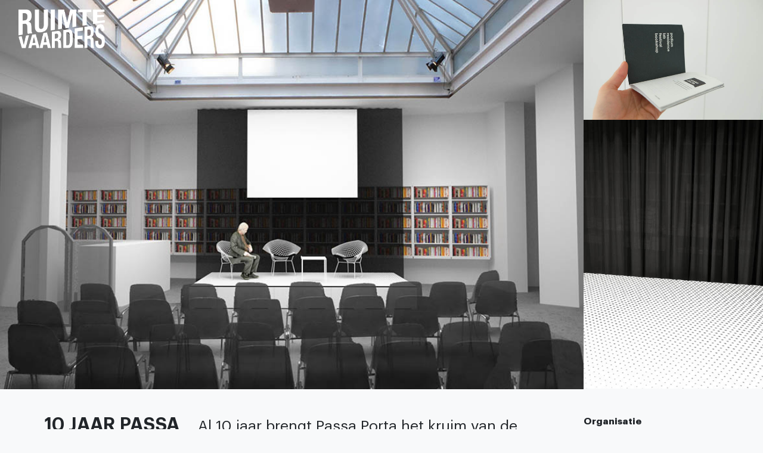

--- FILE ---
content_type: text/html; charset=UTF-8
request_url: https://www.ruimtevaarders.be/rv/en/category/projects/passaporta/
body_size: 10013
content:
<!DOCTYPE html>
<html lang="nl-US">

<head>
	<meta charset="UTF-8">
	<meta name="viewport" content="width=device-width, initial-scale=1, shrink-to-fit=no">
	<link rel="profile" href="https://gmpg.org/xfn/11">
	<meta name='robots' content='index, follow, max-image-preview:large, max-snippet:-1, max-video-preview:-1' />
	<style>img:is([sizes="auto" i], [sizes^="auto," i]) { contain-intrinsic-size: 3000px 1500px }</style>
	
	<title>passaporta | ruimtevaarders</title>
	<meta name="description" content="portfolio - projects - passaporta" />
	<link rel="canonical" href="https://www.ruimtevaarders.be/rv/en/category/portfolio/projects/passaporta/" />
	<meta property="og:locale" content="nl_NL" />
	<meta property="og:type" content="article" />
	<meta property="og:title" content="passaporta | ruimtevaarders" />
	<meta property="og:description" content="portfolio - projects - passaporta" />
	<meta property="og:url" content="https://www.ruimtevaarders.be/rv/en/category/portfolio/projects/passaporta/" />
	<meta property="og:site_name" content="ruimtevaarders" />
	<meta property="og:image" content="https://www.ruimtevaarders.be/rv/wp-content/uploads/2020/03/ruimtevaarders_logo-L.png" />
	<meta property="og:image:width" content="934" />
	<meta property="og:image:height" content="934" />
	<meta property="og:image:type" content="image/png" />
	<meta name="twitter:card" content="summary_large_image" />
	<meta name="twitter:site" content="@ruimtevaarders_" />
	<script type="application/ld+json" class="yoast-schema-graph">{"@context":"https://schema.org","@graph":[{"@type":"CollectionPage","@id":"https://www.ruimtevaarders.be/rv/en/category/portfolio/projects/passaporta/","url":"https://www.ruimtevaarders.be/rv/en/category/portfolio/projects/passaporta/","name":"passaporta | ruimtevaarders","isPartOf":{"@id":"https://www.ruimtevaarders.be/rv/en/#website"},"description":"portfolio - projects - passaporta","breadcrumb":{"@id":"https://www.ruimtevaarders.be/rv/en/category/portfolio/projects/passaporta/#breadcrumb"},"inLanguage":"nl-US"},{"@type":"BreadcrumbList","@id":"https://www.ruimtevaarders.be/rv/en/category/portfolio/projects/passaporta/#breadcrumb","itemListElement":[{"@type":"ListItem","position":1,"name":"Home","item":"https://www.ruimtevaarders.be/rv/en/"},{"@type":"ListItem","position":2,"name":"portfolio","item":"https://www.ruimtevaarders.be/rv/en/category/portfolio/"},{"@type":"ListItem","position":3,"name":"projecten","item":"https://www.ruimtevaarders.be/rv/en/category/portfolio/projects/"},{"@type":"ListItem","position":4,"name":"passaporta"}]},{"@type":"WebSite","@id":"https://www.ruimtevaarders.be/rv/en/#website","url":"https://www.ruimtevaarders.be/rv/en/","name":"ruimtevaarders","description":"spatial explorations by scenographers Karolien De Schepper &amp; Christophe Engels","publisher":{"@id":"https://www.ruimtevaarders.be/rv/en/#organization"},"potentialAction":[{"@type":"SearchAction","target":{"@type":"EntryPoint","urlTemplate":"https://www.ruimtevaarders.be/rv/en/?s={search_term_string}"},"query-input":{"@type":"PropertyValueSpecification","valueRequired":true,"valueName":"search_term_string"}}],"inLanguage":"nl-US"},{"@type":"Organization","@id":"https://www.ruimtevaarders.be/rv/en/#organization","name":"ruimtevaarders","url":"https://www.ruimtevaarders.be/rv/en/","logo":{"@type":"ImageObject","inLanguage":"nl-US","@id":"https://www.ruimtevaarders.be/rv/en/#/schema/logo/image/","url":"https://www.ruimtevaarders.be/rv/wp-content/uploads/2020/03/ruimtevaarders_logo-L.png","contentUrl":"https://www.ruimtevaarders.be/rv/wp-content/uploads/2020/03/ruimtevaarders_logo-L.png","width":934,"height":934,"caption":"ruimtevaarders"},"image":{"@id":"https://www.ruimtevaarders.be/rv/en/#/schema/logo/image/"},"sameAs":["https://www.facebook.com/ruimtevaarders/","https://x.com/ruimtevaarders_","https://www.instagram.com/ruimtevaarders/"]}]}</script>


<link rel='dns-prefetch' href='//www.googletagmanager.com' />
<link rel="alternate" type="application/rss+xml" title="ruimtevaarders &raquo; Feed" href="https://www.ruimtevaarders.be/rv/en/feed/" />
<link rel="alternate" type="application/rss+xml" title="ruimtevaarders &raquo; Comments Feed" href="https://www.ruimtevaarders.be/rv/en/comments/feed/" />
<link rel="alternate" type="application/rss+xml" title="ruimtevaarders &raquo; passaporta Category Feed" href="https://www.ruimtevaarders.be/rv/en/category/portfolio/projects/passaporta/feed/" />
<script>
window._wpemojiSettings = {"baseUrl":"https:\/\/s.w.org\/images\/core\/emoji\/16.0.1\/72x72\/","ext":".png","svgUrl":"https:\/\/s.w.org\/images\/core\/emoji\/16.0.1\/svg\/","svgExt":".svg","source":{"concatemoji":"https:\/\/www.ruimtevaarders.be\/rv\/wp-includes\/js\/wp-emoji-release.min.js"}};
/*! This file is auto-generated */
!function(s,n){var o,i,e;function c(e){try{var t={supportTests:e,timestamp:(new Date).valueOf()};sessionStorage.setItem(o,JSON.stringify(t))}catch(e){}}function p(e,t,n){e.clearRect(0,0,e.canvas.width,e.canvas.height),e.fillText(t,0,0);var t=new Uint32Array(e.getImageData(0,0,e.canvas.width,e.canvas.height).data),a=(e.clearRect(0,0,e.canvas.width,e.canvas.height),e.fillText(n,0,0),new Uint32Array(e.getImageData(0,0,e.canvas.width,e.canvas.height).data));return t.every(function(e,t){return e===a[t]})}function u(e,t){e.clearRect(0,0,e.canvas.width,e.canvas.height),e.fillText(t,0,0);for(var n=e.getImageData(16,16,1,1),a=0;a<n.data.length;a++)if(0!==n.data[a])return!1;return!0}function f(e,t,n,a){switch(t){case"flag":return n(e,"\ud83c\udff3\ufe0f\u200d\u26a7\ufe0f","\ud83c\udff3\ufe0f\u200b\u26a7\ufe0f")?!1:!n(e,"\ud83c\udde8\ud83c\uddf6","\ud83c\udde8\u200b\ud83c\uddf6")&&!n(e,"\ud83c\udff4\udb40\udc67\udb40\udc62\udb40\udc65\udb40\udc6e\udb40\udc67\udb40\udc7f","\ud83c\udff4\u200b\udb40\udc67\u200b\udb40\udc62\u200b\udb40\udc65\u200b\udb40\udc6e\u200b\udb40\udc67\u200b\udb40\udc7f");case"emoji":return!a(e,"\ud83e\udedf")}return!1}function g(e,t,n,a){var r="undefined"!=typeof WorkerGlobalScope&&self instanceof WorkerGlobalScope?new OffscreenCanvas(300,150):s.createElement("canvas"),o=r.getContext("2d",{willReadFrequently:!0}),i=(o.textBaseline="top",o.font="600 32px Arial",{});return e.forEach(function(e){i[e]=t(o,e,n,a)}),i}function t(e){var t=s.createElement("script");t.src=e,t.defer=!0,s.head.appendChild(t)}"undefined"!=typeof Promise&&(o="wpEmojiSettingsSupports",i=["flag","emoji"],n.supports={everything:!0,everythingExceptFlag:!0},e=new Promise(function(e){s.addEventListener("DOMContentLoaded",e,{once:!0})}),new Promise(function(t){var n=function(){try{var e=JSON.parse(sessionStorage.getItem(o));if("object"==typeof e&&"number"==typeof e.timestamp&&(new Date).valueOf()<e.timestamp+604800&&"object"==typeof e.supportTests)return e.supportTests}catch(e){}return null}();if(!n){if("undefined"!=typeof Worker&&"undefined"!=typeof OffscreenCanvas&&"undefined"!=typeof URL&&URL.createObjectURL&&"undefined"!=typeof Blob)try{var e="postMessage("+g.toString()+"("+[JSON.stringify(i),f.toString(),p.toString(),u.toString()].join(",")+"));",a=new Blob([e],{type:"text/javascript"}),r=new Worker(URL.createObjectURL(a),{name:"wpTestEmojiSupports"});return void(r.onmessage=function(e){c(n=e.data),r.terminate(),t(n)})}catch(e){}c(n=g(i,f,p,u))}t(n)}).then(function(e){for(var t in e)n.supports[t]=e[t],n.supports.everything=n.supports.everything&&n.supports[t],"flag"!==t&&(n.supports.everythingExceptFlag=n.supports.everythingExceptFlag&&n.supports[t]);n.supports.everythingExceptFlag=n.supports.everythingExceptFlag&&!n.supports.flag,n.DOMReady=!1,n.readyCallback=function(){n.DOMReady=!0}}).then(function(){return e}).then(function(){var e;n.supports.everything||(n.readyCallback(),(e=n.source||{}).concatemoji?t(e.concatemoji):e.wpemoji&&e.twemoji&&(t(e.twemoji),t(e.wpemoji)))}))}((window,document),window._wpemojiSettings);
</script>
<link rel='stylesheet' id='sbi_styles-css' href='https://www.ruimtevaarders.be/rv/wp-content/plugins/instagram-feed/css/sbi-styles.min.css' media='all' />
<style id='wp-emoji-styles-inline-css'>

	img.wp-smiley, img.emoji {
		display: inline !important;
		border: none !important;
		box-shadow: none !important;
		height: 1em !important;
		width: 1em !important;
		margin: 0 0.07em !important;
		vertical-align: -0.1em !important;
		background: none !important;
		padding: 0 !important;
	}
</style>
<link rel='stylesheet' id='wp-block-library-css' href='https://www.ruimtevaarders.be/rv/wp-includes/css/dist/block-library/style.min.css' media='all' />
<style id='classic-theme-styles-inline-css'>
/*! This file is auto-generated */
.wp-block-button__link{color:#fff;background-color:#32373c;border-radius:9999px;box-shadow:none;text-decoration:none;padding:calc(.667em + 2px) calc(1.333em + 2px);font-size:1.125em}.wp-block-file__button{background:#32373c;color:#fff;text-decoration:none}
</style>
<style id='global-styles-inline-css'>
:root{--wp--preset--aspect-ratio--square: 1;--wp--preset--aspect-ratio--4-3: 4/3;--wp--preset--aspect-ratio--3-4: 3/4;--wp--preset--aspect-ratio--3-2: 3/2;--wp--preset--aspect-ratio--2-3: 2/3;--wp--preset--aspect-ratio--16-9: 16/9;--wp--preset--aspect-ratio--9-16: 9/16;--wp--preset--color--black: #000000;--wp--preset--color--cyan-bluish-gray: #abb8c3;--wp--preset--color--white: #fff;--wp--preset--color--pale-pink: #f78da7;--wp--preset--color--vivid-red: #cf2e2e;--wp--preset--color--luminous-vivid-orange: #ff6900;--wp--preset--color--luminous-vivid-amber: #fcb900;--wp--preset--color--light-green-cyan: #7bdcb5;--wp--preset--color--vivid-green-cyan: #00d084;--wp--preset--color--pale-cyan-blue: #8ed1fc;--wp--preset--color--vivid-cyan-blue: #0693e3;--wp--preset--color--vivid-purple: #9b51e0;--wp--preset--color--blue: #007bff;--wp--preset--color--indigo: #6610f2;--wp--preset--color--purple: #5533ff;--wp--preset--color--pink: #e83e8c;--wp--preset--color--red: #dc3545;--wp--preset--color--orange: #fd7e14;--wp--preset--color--yellow: #ffc107;--wp--preset--color--green: #28a745;--wp--preset--color--teal: #20c997;--wp--preset--color--cyan: #17a2b8;--wp--preset--color--gray: #6c757d;--wp--preset--color--gray-dark: #343a40;--wp--preset--gradient--vivid-cyan-blue-to-vivid-purple: linear-gradient(135deg,rgba(6,147,227,1) 0%,rgb(155,81,224) 100%);--wp--preset--gradient--light-green-cyan-to-vivid-green-cyan: linear-gradient(135deg,rgb(122,220,180) 0%,rgb(0,208,130) 100%);--wp--preset--gradient--luminous-vivid-amber-to-luminous-vivid-orange: linear-gradient(135deg,rgba(252,185,0,1) 0%,rgba(255,105,0,1) 100%);--wp--preset--gradient--luminous-vivid-orange-to-vivid-red: linear-gradient(135deg,rgba(255,105,0,1) 0%,rgb(207,46,46) 100%);--wp--preset--gradient--very-light-gray-to-cyan-bluish-gray: linear-gradient(135deg,rgb(238,238,238) 0%,rgb(169,184,195) 100%);--wp--preset--gradient--cool-to-warm-spectrum: linear-gradient(135deg,rgb(74,234,220) 0%,rgb(151,120,209) 20%,rgb(207,42,186) 40%,rgb(238,44,130) 60%,rgb(251,105,98) 80%,rgb(254,248,76) 100%);--wp--preset--gradient--blush-light-purple: linear-gradient(135deg,rgb(255,206,236) 0%,rgb(152,150,240) 100%);--wp--preset--gradient--blush-bordeaux: linear-gradient(135deg,rgb(254,205,165) 0%,rgb(254,45,45) 50%,rgb(107,0,62) 100%);--wp--preset--gradient--luminous-dusk: linear-gradient(135deg,rgb(255,203,112) 0%,rgb(199,81,192) 50%,rgb(65,88,208) 100%);--wp--preset--gradient--pale-ocean: linear-gradient(135deg,rgb(255,245,203) 0%,rgb(182,227,212) 50%,rgb(51,167,181) 100%);--wp--preset--gradient--electric-grass: linear-gradient(135deg,rgb(202,248,128) 0%,rgb(113,206,126) 100%);--wp--preset--gradient--midnight: linear-gradient(135deg,rgb(2,3,129) 0%,rgb(40,116,252) 100%);--wp--preset--font-size--small: 13px;--wp--preset--font-size--medium: 20px;--wp--preset--font-size--large: 36px;--wp--preset--font-size--x-large: 42px;--wp--preset--spacing--20: 0.44rem;--wp--preset--spacing--30: 0.67rem;--wp--preset--spacing--40: 1rem;--wp--preset--spacing--50: 1.5rem;--wp--preset--spacing--60: 2.25rem;--wp--preset--spacing--70: 3.38rem;--wp--preset--spacing--80: 5.06rem;--wp--preset--shadow--natural: 6px 6px 9px rgba(0, 0, 0, 0.2);--wp--preset--shadow--deep: 12px 12px 50px rgba(0, 0, 0, 0.4);--wp--preset--shadow--sharp: 6px 6px 0px rgba(0, 0, 0, 0.2);--wp--preset--shadow--outlined: 6px 6px 0px -3px rgba(255, 255, 255, 1), 6px 6px rgba(0, 0, 0, 1);--wp--preset--shadow--crisp: 6px 6px 0px rgba(0, 0, 0, 1);}:where(.is-layout-flex){gap: 0.5em;}:where(.is-layout-grid){gap: 0.5em;}body .is-layout-flex{display: flex;}.is-layout-flex{flex-wrap: wrap;align-items: center;}.is-layout-flex > :is(*, div){margin: 0;}body .is-layout-grid{display: grid;}.is-layout-grid > :is(*, div){margin: 0;}:where(.wp-block-columns.is-layout-flex){gap: 2em;}:where(.wp-block-columns.is-layout-grid){gap: 2em;}:where(.wp-block-post-template.is-layout-flex){gap: 1.25em;}:where(.wp-block-post-template.is-layout-grid){gap: 1.25em;}.has-black-color{color: var(--wp--preset--color--black) !important;}.has-cyan-bluish-gray-color{color: var(--wp--preset--color--cyan-bluish-gray) !important;}.has-white-color{color: var(--wp--preset--color--white) !important;}.has-pale-pink-color{color: var(--wp--preset--color--pale-pink) !important;}.has-vivid-red-color{color: var(--wp--preset--color--vivid-red) !important;}.has-luminous-vivid-orange-color{color: var(--wp--preset--color--luminous-vivid-orange) !important;}.has-luminous-vivid-amber-color{color: var(--wp--preset--color--luminous-vivid-amber) !important;}.has-light-green-cyan-color{color: var(--wp--preset--color--light-green-cyan) !important;}.has-vivid-green-cyan-color{color: var(--wp--preset--color--vivid-green-cyan) !important;}.has-pale-cyan-blue-color{color: var(--wp--preset--color--pale-cyan-blue) !important;}.has-vivid-cyan-blue-color{color: var(--wp--preset--color--vivid-cyan-blue) !important;}.has-vivid-purple-color{color: var(--wp--preset--color--vivid-purple) !important;}.has-black-background-color{background-color: var(--wp--preset--color--black) !important;}.has-cyan-bluish-gray-background-color{background-color: var(--wp--preset--color--cyan-bluish-gray) !important;}.has-white-background-color{background-color: var(--wp--preset--color--white) !important;}.has-pale-pink-background-color{background-color: var(--wp--preset--color--pale-pink) !important;}.has-vivid-red-background-color{background-color: var(--wp--preset--color--vivid-red) !important;}.has-luminous-vivid-orange-background-color{background-color: var(--wp--preset--color--luminous-vivid-orange) !important;}.has-luminous-vivid-amber-background-color{background-color: var(--wp--preset--color--luminous-vivid-amber) !important;}.has-light-green-cyan-background-color{background-color: var(--wp--preset--color--light-green-cyan) !important;}.has-vivid-green-cyan-background-color{background-color: var(--wp--preset--color--vivid-green-cyan) !important;}.has-pale-cyan-blue-background-color{background-color: var(--wp--preset--color--pale-cyan-blue) !important;}.has-vivid-cyan-blue-background-color{background-color: var(--wp--preset--color--vivid-cyan-blue) !important;}.has-vivid-purple-background-color{background-color: var(--wp--preset--color--vivid-purple) !important;}.has-black-border-color{border-color: var(--wp--preset--color--black) !important;}.has-cyan-bluish-gray-border-color{border-color: var(--wp--preset--color--cyan-bluish-gray) !important;}.has-white-border-color{border-color: var(--wp--preset--color--white) !important;}.has-pale-pink-border-color{border-color: var(--wp--preset--color--pale-pink) !important;}.has-vivid-red-border-color{border-color: var(--wp--preset--color--vivid-red) !important;}.has-luminous-vivid-orange-border-color{border-color: var(--wp--preset--color--luminous-vivid-orange) !important;}.has-luminous-vivid-amber-border-color{border-color: var(--wp--preset--color--luminous-vivid-amber) !important;}.has-light-green-cyan-border-color{border-color: var(--wp--preset--color--light-green-cyan) !important;}.has-vivid-green-cyan-border-color{border-color: var(--wp--preset--color--vivid-green-cyan) !important;}.has-pale-cyan-blue-border-color{border-color: var(--wp--preset--color--pale-cyan-blue) !important;}.has-vivid-cyan-blue-border-color{border-color: var(--wp--preset--color--vivid-cyan-blue) !important;}.has-vivid-purple-border-color{border-color: var(--wp--preset--color--vivid-purple) !important;}.has-vivid-cyan-blue-to-vivid-purple-gradient-background{background: var(--wp--preset--gradient--vivid-cyan-blue-to-vivid-purple) !important;}.has-light-green-cyan-to-vivid-green-cyan-gradient-background{background: var(--wp--preset--gradient--light-green-cyan-to-vivid-green-cyan) !important;}.has-luminous-vivid-amber-to-luminous-vivid-orange-gradient-background{background: var(--wp--preset--gradient--luminous-vivid-amber-to-luminous-vivid-orange) !important;}.has-luminous-vivid-orange-to-vivid-red-gradient-background{background: var(--wp--preset--gradient--luminous-vivid-orange-to-vivid-red) !important;}.has-very-light-gray-to-cyan-bluish-gray-gradient-background{background: var(--wp--preset--gradient--very-light-gray-to-cyan-bluish-gray) !important;}.has-cool-to-warm-spectrum-gradient-background{background: var(--wp--preset--gradient--cool-to-warm-spectrum) !important;}.has-blush-light-purple-gradient-background{background: var(--wp--preset--gradient--blush-light-purple) !important;}.has-blush-bordeaux-gradient-background{background: var(--wp--preset--gradient--blush-bordeaux) !important;}.has-luminous-dusk-gradient-background{background: var(--wp--preset--gradient--luminous-dusk) !important;}.has-pale-ocean-gradient-background{background: var(--wp--preset--gradient--pale-ocean) !important;}.has-electric-grass-gradient-background{background: var(--wp--preset--gradient--electric-grass) !important;}.has-midnight-gradient-background{background: var(--wp--preset--gradient--midnight) !important;}.has-small-font-size{font-size: var(--wp--preset--font-size--small) !important;}.has-medium-font-size{font-size: var(--wp--preset--font-size--medium) !important;}.has-large-font-size{font-size: var(--wp--preset--font-size--large) !important;}.has-x-large-font-size{font-size: var(--wp--preset--font-size--x-large) !important;}
:where(.wp-block-post-template.is-layout-flex){gap: 1.25em;}:where(.wp-block-post-template.is-layout-grid){gap: 1.25em;}
:where(.wp-block-columns.is-layout-flex){gap: 2em;}:where(.wp-block-columns.is-layout-grid){gap: 2em;}
:root :where(.wp-block-pullquote){font-size: 1.5em;line-height: 1.6;}
</style>
<link rel='stylesheet' id='eeb-css-frontend-css' href='https://www.ruimtevaarders.be/rv/wp-content/plugins/email-encoder-bundle/assets/css/style.css' media='all' />
<link rel='stylesheet' id='dashicons-css' href='https://www.ruimtevaarders.be/rv/wp-includes/css/dashicons.min.css' media='all' />
<link rel='stylesheet' id='child-understrap-styles-css' href='https://www.ruimtevaarders.be/rv/wp-content/themes/ruimtevaarders_2020/css/child-theme.min.css' media='all' />
<link rel='stylesheet' id='msl-main-css' href='https://www.ruimtevaarders.be/rv/wp-content/plugins/master-slider/public/assets/css/masterslider.main.css' media='all' />
<link rel='stylesheet' id='msl-custom-css' href='https://www.ruimtevaarders.be/rv/wp-content/uploads/master-slider/custom.css' media='all' />
<script src="https://www.ruimtevaarders.be/rv/wp-includes/js/jquery/jquery.min.js" id="jquery-core-js"></script>
<script src="https://www.ruimtevaarders.be/rv/wp-includes/js/jquery/jquery-migrate.min.js" id="jquery-migrate-js"></script>
<script src="https://www.ruimtevaarders.be/rv/wp-content/plugins/email-encoder-bundle/assets/js/custom.js" id="eeb-js-frontend-js"></script>

<!-- Google tag (gtag.js) snippet added by Site Kit -->
<!-- Google Analytics snippet added by Site Kit -->
<script src="https://www.googletagmanager.com/gtag/js?id=G-1V0J51EBXW" id="google_gtagjs-js" async></script>
<script id="google_gtagjs-js-after">
window.dataLayer = window.dataLayer || [];function gtag(){dataLayer.push(arguments);}
gtag("set","linker",{"domains":["www.ruimtevaarders.be"]});
gtag("js", new Date());
gtag("set", "developer_id.dZTNiMT", true);
gtag("config", "G-1V0J51EBXW");
</script>
<link rel="https://api.w.org/" href="https://www.ruimtevaarders.be/rv/en/wp-json/" /><link rel="alternate" title="JSON" type="application/json" href="https://www.ruimtevaarders.be/rv/en/wp-json/wp/v2/categories/384" /><link rel="EditURI" type="application/rsd+xml" title="RSD" href="https://www.ruimtevaarders.be/rv/xmlrpc.php?rsd" />
<meta name="generator" content="Site Kit by Google 1.168.0" /><script>var ms_grabbing_curosr = 'https://www.ruimtevaarders.be/rv/wp-content/plugins/master-slider/public/assets/css/common/grabbing.cur', ms_grab_curosr = 'https://www.ruimtevaarders.be/rv/wp-content/plugins/master-slider/public/assets/css/common/grab.cur';</script>
<meta name="generator" content="MasterSlider 3.11.0 - Responsive Touch Image Slider | avt.li/msf" />
<style>
.qtranxs_flag_nl {background-image: url(https://www.ruimtevaarders.be/rv/wp-content/plugins/qtranslate-xt/flags/nl.png); background-repeat: no-repeat;}
.qtranxs_flag_en {background-image: url(https://www.ruimtevaarders.be/rv/wp-content/plugins/qtranslate-xt/flags/us.png); background-repeat: no-repeat;}
</style>
<link hreflang="nl" href="https://www.ruimtevaarders.be/rv/nl/category/projects/passaporta/" rel="alternate" />
<link hreflang="en" href="https://www.ruimtevaarders.be/rv/en/category/projects/passaporta/" rel="alternate" />
<link hreflang="x-default" href="https://www.ruimtevaarders.be/rv/category/projects/passaporta/" rel="alternate" />
<meta name="generator" content="qTranslate-XT 3.15.2" />
<meta name="mobile-web-app-capable" content="yes">
<meta name="apple-mobile-web-app-capable" content="yes">
<meta name="apple-mobile-web-app-title" content="ruimtevaarders - spatial explorations by scenographers Karolien De Schepper &amp; Christophe Engels">
<meta name="google-site-verification" content="nuv1RiWEvXBjIxaqu3FG28zVT85xWPib8fH-xCKIrmE"><link rel="icon" href="https://www.ruimtevaarders.be/rv/wp-content/uploads/2020/03/cropped-ruimtevaarders_logo-L-32x32.png" sizes="32x32" />
<link rel="icon" href="https://www.ruimtevaarders.be/rv/wp-content/uploads/2020/03/cropped-ruimtevaarders_logo-L-192x192.png" sizes="192x192" />
<link rel="apple-touch-icon" href="https://www.ruimtevaarders.be/rv/wp-content/uploads/2020/03/cropped-ruimtevaarders_logo-L-180x180.png" />
<meta name="msapplication-TileImage" content="https://www.ruimtevaarders.be/rv/wp-content/uploads/2020/03/cropped-ruimtevaarders_logo-L-270x270.png" />
	<link rel="stylesheet" type="text/css" href="https://www.ruimtevaarders.be/rv/wp-content/themes/ruimtevaarders_2020/fonts/fonts.css">
</head>

<body data-rsssl=1 class="archive category category-passaporta category-384 wp-embed-responsive wp-theme-understrap wp-child-theme-ruimtevaarders_2020 _masterslider _ms_version_3.11.0 group-blog hfeed understrap-has-sidebar"	itemscope itemtype="http://schema.org/WebSite">
		<div class="site" id="page">
		<!-- ******************* The Navbar Area ******************* -->
<header class="page-header">
	<nav>
		<div class="trigger-menu-wrapper">
			<div class="trigger-menu container-fluid">
				<div id="wrapper-navbar-projects" class="fixed-top compactNav">
					<a class="skip-link sr-only sr-only-focusable" href="#content">
						Skip to content					</a>
					<nav id="main-nav" class="navbar navbar-expand-lg" aria-labelledby="main-nav-label">
						<h2 id="main-nav-label" class="sr-only">
							Main Navigation						</h2>
						<div class="container-fluid">
							<div class="container-fluid cntnr-menu">
								<div class="row justify-content-around align-items-stretch cntnr-menu-row">
									<div class="col">
										<!-- Left side col -->
										<div class="navleft">
											<!-- logo -->
											<div class="rvlogobox">
												<a href="https://www.ruimtevaarders.be/rv/en/home" title="ruimtevaarders.be">
												<img src="https://www.ruimtevaarders.be/rv/wp-content/themes/ruimtevaarders_2020/img/ruimtevaarders_logo-bl.png" class="scroll-down-display rvLogo d-lg-none" title="ruimtevaarders" alt="ruimtevaarders logo">
												<img src="https://www.ruimtevaarders.be/rv/wp-content/themes/ruimtevaarders_2020/img/ruimtevaarders_logo-wh.png" class="scroll-up-display rvLogo d-none d-lg-block" title="ruimtevaarders" alt="ruimtevaarders logo">
												</a>
											
											</div>
										</div>
										<!-- end custom logo -->
									</div>

									<div class="col">
										<!-- TopTitle -->
										<div id="titleID" class="toptitlebox d-none d-xl-block">
											<div class="projectnavtitel">
												passaporta											</div>
										</div>
									</div>

									<div class="col d-flex flex-column justify-content-between">
										<!-- Right side col -->
										<div class="row">
											<!-- Upper right row -->
											<button class="navbar-toggler collapsed" type="button" data-toggle="collapse" data-target="#navbarNavDropdown" aria-controls="navbarNavDropdown" aria-expanded="false" aria-label="Toggle navigation">
											<span class="icon-bar top-bar"></span>
											<span class="icon-bar middle-bar"></span>
											<span class="icon-bar bottom-bar"></span>
											<span class="icon-bar middle-bar2"></span>
											</button>
										

											<!-- The WordPress Menu goes here -->
											<div id="navbarNavDropdown" class="collapse navbar-collapse"><ul id="main-menu" class="navbar-nav ml-auto prjctnav"><li itemscope="itemscope" itemtype="https://www.schema.org/SiteNavigationElement" id="menu-item-149" class="menu-item menu-item-type-taxonomy menu-item-object-category menu-item-149 nav-item"><a title="projects" href="https://www.ruimtevaarders.be/rv/en/category/menu/projects-menu/" class="nav-link">projects</a></li>
<li itemscope="itemscope" itemtype="https://www.schema.org/SiteNavigationElement" id="menu-item-22" class="menu-item menu-item-type-taxonomy menu-item-object-category menu-item-22 nav-item"><a title="info" href="https://www.ruimtevaarders.be/rv/en/category/info/" class="nav-link">info</a></li>
<li itemscope="itemscope" itemtype="https://www.schema.org/SiteNavigationElement" id="menu-item-38" class="menu-item menu-item-type-taxonomy menu-item-object-category menu-item-38 nav-item"><a title="contact" href="https://www.ruimtevaarders.be/rv/en/category/contact/" class="nav-link">contact</a></li>
<li itemscope="itemscope" itemtype="https://www.schema.org/SiteNavigationElement" id="menu-item-17508" class="d-lg-none lowercase nav-langlink qtranxs-lang-menu qtranxs-lang-menu-nl menu-item menu-item-type-custom menu-item-object-custom menu-item-17508 nav-item"><a title="NL" href="https://www.ruimtevaarders.be/rv/nl/category/projects/passaporta/" class="nav-link">NL</a></li>
</ul></div>										</div>

										<div class="row ">
											<!-- Lower right row -->
											<div class="submenu navWidget ml-auto d-none d-xl-block scrollpop">
												<style>
.qtranxs_widget ul { margin: 0; }
.qtranxs_widget ul li
{
display: inline; /* horizontal list, use "list-item" or other appropriate value for vertical list */
list-style-type: none; /* use "initial" or other to enable bullets */
margin: 0 5px 0 0; /* adjust spacing between items */
opacity: 0.5;
-o-transition: 1s ease opacity;
-moz-transition: 1s ease opacity;
-webkit-transition: 1s ease opacity;
transition: 1s ease opacity;
}
/* .qtranxs_widget ul li span { margin: 0 5px 0 0; } */ /* other way to control spacing */
.qtranxs_widget ul li.active { opacity: 0.8; }
.qtranxs_widget ul li:hover { opacity: 1; }
.qtranxs_widget img { box-shadow: none; vertical-align: middle; display: initial; }
.qtranxs_flag { height:12px; width:18px; display:block; }
.qtranxs_flag_and_text { padding-left:20px; }
.qtranxs_flag span { display:none; }
</style>

<ul class="language-chooser language-chooser-text qtranxs_language_chooser" id="qtranslate-4-chooser">
<li class="lang-nl"><a href="https://www.ruimtevaarders.be/rv/nl/category/projects/passaporta/" title="NL (nl)" class="qtranxs_text qtranxs_text_nl"><span>NL</span></a></li>
<li class="lang-en active"><a href="https://www.ruimtevaarders.be/rv/en/category/projects/passaporta/" title="EN (en)" class="qtranxs_text qtranxs_text_en"><span>EN</span></a></li>
</ul><div class="qtranxs_widget_end"></div>
											</div>
										</div>
									</div>
								</div>
							</div>
						</div>
				</div>
			</div>
			<!-- .container -->
			</nav>
			<!-- .site-navigation -->
		</div>
		</div>
		</div>
	</nav>
</header>
		<!-- #wrapper-navbar end --><div class="wrapper cntnrpad2 compactNav" id="projects-wrapper">
	<div class="container-fluid" id="content" tabindex="-1">
		<div class="postwrap clearfix">
												
<div class="content_box box pImageBox3">
	<article class="post-10672 post type-post status-publish format-standard hentry category-passaporta" id="post-
		10672">
		
		<!-- MasterSlider -->
		<div id="P_MS697fba7b782ee" class="master-slider-parent msl ms-parent-id-132" style="max-width:100%;">

			
			<!-- MasterSlider Main -->
			<div id="MS697fba7b782ee" class="master-slider ms-skin-default" >
				 				 
				<div  class="ms-slide" data-delay="8" data-fill-mode="fill"  >
					<img decoding="async" src="https://www.ruimtevaarders.be/rv/wp-content/plugins/master-slider/public/assets/css/blank.gif" alt="" title="" data-src="https://www.ruimtevaarders.be/rv/wp-content/uploads/2015/04/10JPP_001.jpg" />


	<div class="ms-thumb" ><div class="ms-tab-context"><div class="&quot;ms-tab-context&quot;"></div></div>
</div>
				</div>
				<div  class="ms-slide" data-delay="8" data-fill-mode="fill"  >
					<img decoding="async" src="https://www.ruimtevaarders.be/rv/wp-content/plugins/master-slider/public/assets/css/blank.gif" alt="" title="" data-src="https://www.ruimtevaarders.be/rv/wp-content/uploads/2015/04/10JPP_004.jpg" />


	<div class="ms-thumb" ><div class="ms-tab-context"><div class="&quot;ms-tab-context&quot;"></div></div>
</div>
				</div>
				<div  class="ms-slide" data-delay="8" data-fill-mode="fill"  >
					<img decoding="async" src="https://www.ruimtevaarders.be/rv/wp-content/plugins/master-slider/public/assets/css/blank.gif" alt="" title="" data-src="https://www.ruimtevaarders.be/rv/wp-content/uploads/2015/04/10JPP_007.jpg" />


	<div class="ms-thumb" ><div class="ms-tab-context"><div class="&quot;ms-tab-context&quot;"></div></div>
</div>
				</div>
				<div  class="ms-slide" data-delay="8" data-fill-mode="fill"  >
					<img decoding="async" src="https://www.ruimtevaarders.be/rv/wp-content/plugins/master-slider/public/assets/css/blank.gif" alt="" title="" data-src="https://www.ruimtevaarders.be/rv/wp-content/uploads/2015/04/10JPP_010b.gif" />


	<div class="ms-thumb" ><div class="ms-tab-context"><div class="&quot;ms-tab-context&quot;"></div></div>
</div>
				</div>
				<div  class="ms-slide" data-delay="8" data-fill-mode="fill"  >
					<img decoding="async" src="https://www.ruimtevaarders.be/rv/wp-content/plugins/master-slider/public/assets/css/blank.gif" alt="" title="" data-src="https://www.ruimtevaarders.be/rv/wp-content/uploads/2015/04/10JPP_013.jpg" />


	<div class="ms-thumb" ><div class="ms-tab-context"><div class="&quot;ms-tab-context&quot;"></div></div>
</div>
				</div>
				<div  class="ms-slide" data-delay="8" data-fill-mode="fill"  >
					<img decoding="async" src="https://www.ruimtevaarders.be/rv/wp-content/plugins/master-slider/public/assets/css/blank.gif" alt="" title="" data-src="https://www.ruimtevaarders.be/rv/wp-content/uploads/2015/04/10JPP_016.gif" />


	<div class="ms-thumb" ><div class="ms-tab-context"><div class="&quot;ms-tab-context&quot;"></div></div>
</div>
				</div>
				<div  class="ms-slide" data-delay="8" data-fill-mode="fill"  >
					<img decoding="async" src="https://www.ruimtevaarders.be/rv/wp-content/plugins/master-slider/public/assets/css/blank.gif" alt="" title="" data-src="https://www.ruimtevaarders.be/rv/wp-content/uploads/2015/04/10JPP_019.jpg" />


	<div class="ms-thumb" ><div class="ms-tab-context"><div class="&quot;ms-tab-context&quot;"></div></div>
</div>
				</div>
				<div  class="ms-slide" data-delay="8" data-fill-mode="fill"  >
					<img decoding="async" src="https://www.ruimtevaarders.be/rv/wp-content/plugins/master-slider/public/assets/css/blank.gif" alt="" title="" data-src="https://www.ruimtevaarders.be/rv/wp-content/uploads/2015/04/10JPP_022.jpg" />


	<div class="ms-thumb" ><div class="ms-tab-context"><div class="&quot;ms-tab-context&quot;"></div></div>
</div>
				</div>
				<div  class="ms-slide" data-delay="8" data-fill-mode="fill"  >
					<img decoding="async" src="https://www.ruimtevaarders.be/rv/wp-content/plugins/master-slider/public/assets/css/blank.gif" alt="" title="" data-src="https://www.ruimtevaarders.be/rv/wp-content/uploads/2015/04/10JPP_025.jpg" />


	<div class="ms-thumb" ><div class="ms-tab-context"><div class="&quot;ms-tab-context&quot;"></div></div>
</div>
				</div>
				<div  class="ms-slide" data-delay="8" data-fill-mode="fill"  >
					<img decoding="async" src="https://www.ruimtevaarders.be/rv/wp-content/plugins/master-slider/public/assets/css/blank.gif" alt="" title="" data-src="https://www.ruimtevaarders.be/rv/wp-content/uploads/2015/04/10JPP_028.jpg" />


	<div class="ms-thumb" ><div class="ms-tab-context"><div class="&quot;ms-tab-context&quot;"></div></div>
</div>
				</div>
				<div  class="ms-slide" data-delay="8" data-fill-mode="fill"  >
					<img decoding="async" src="https://www.ruimtevaarders.be/rv/wp-content/plugins/master-slider/public/assets/css/blank.gif" alt="" title="" data-src="https://www.ruimtevaarders.be/rv/wp-content/uploads/2015/04/10JPP_031.jpg" />


	<div class="ms-thumb" ><div class="ms-tab-context"><div class="&quot;ms-tab-context&quot;"></div></div>
</div>
				</div>
				<div  class="ms-slide" data-delay="8" data-fill-mode="fill"  >
					<img decoding="async" src="https://www.ruimtevaarders.be/rv/wp-content/plugins/master-slider/public/assets/css/blank.gif" alt="" title="" data-src="https://www.ruimtevaarders.be/rv/wp-content/uploads/2015/04/10JPP_034.jpg" />


	<div class="ms-thumb" ><div class="ms-tab-context"><div class="&quot;ms-tab-context&quot;"></div></div>
</div>
				</div>

			</div>
			<!-- END MasterSlider Main -->

			 
		</div>
		<!-- END MasterSlider -->

		<script>
		(function ( $ ) {
			"use strict";

			$(function () {
				var masterslider_82ee = new MasterSlider();

				// slider controls
				masterslider_82ee.control('arrows'     ,{ autohide:true, overVideo:true , hideUnder:300 });
				// slider setup
				masterslider_82ee.setup("MS697fba7b782ee", {
						width           : 4500,
						height          : 3000,
						minHeight       : 0,
						space           : 0,
						start           : 1,
						grabCursor      : true,
						swipe           : true,
						mouse           : true,
						layout          : "boxed",
						wheel           : false,
						autoplay        : true,
						instantStartLayers:false,
						loop            : true,
						shuffle         : false,
						preload         : 0,
						heightLimit     : true,
						autoHeight      : false,
						smoothHeight    : true,
						endPause        : false,
						overPause       : false,
						fillMode        : "fill",
						centerControls  : true,
						startOnAppear   : false,
						layersMode      : "center",
						hideLayers      : false,
						fullscreenMargin: 0,
						speed           : 30,
						dir             : "h",
						parallaxMode    : 'swipe',
						view            : "basic"
				});

				
				window.masterslider_instances = window.masterslider_instances || [];
				window.masterslider_instances.push( masterslider_82ee );
			 });

		})(jQuery);
		</script>


			</article>

</div>						
<div class="content_box box1 pImageBox1">
	<article class="post-10690 post type-post status-publish format-standard hentry category-passaporta" id="post-
		10690">
		<div class="hide620">

		<!-- MasterSlider -->
		<div id="P_MS697fba7b90366" class="master-slider-parent msl ms-parent-id-134" style="max-width:100%;">

			
			<!-- MasterSlider Main -->
			<div id="MS697fba7b90366" class="master-slider ms-skin-default" >
				 				 
				<div  class="ms-slide" data-delay="8" data-fill-mode="fill"  >
					<img decoding="async" src="https://www.ruimtevaarders.be/rv/wp-content/plugins/master-slider/public/assets/css/blank.gif" alt="" title="" data-src="https://www.ruimtevaarders.be/rv/wp-content/uploads/2015/04/10JPP_002.jpg" />


	<div class="ms-thumb" ><div class="ms-tab-context"><div class="&quot;ms-tab-context&quot;"></div></div>
</div>
				</div>
				<div  class="ms-slide" data-delay="8" data-fill-mode="fill"  >
					<img decoding="async" src="https://www.ruimtevaarders.be/rv/wp-content/plugins/master-slider/public/assets/css/blank.gif" alt="" title="" data-src="https://www.ruimtevaarders.be/rv/wp-content/uploads/2015/04/10JPP_005.jpg" />


	<div class="ms-thumb" ><div class="ms-tab-context"><div class="&quot;ms-tab-context&quot;"></div></div>
</div>
				</div>
				<div  class="ms-slide" data-delay="8" data-fill-mode="fill"  >
					<img decoding="async" src="https://www.ruimtevaarders.be/rv/wp-content/plugins/master-slider/public/assets/css/blank.gif" alt="" title="" data-src="https://www.ruimtevaarders.be/rv/wp-content/uploads/2015/04/10JPP_008.jpg" />


	<div class="ms-thumb" ><div class="ms-tab-context"><div class="&quot;ms-tab-context&quot;"></div></div>
</div>
				</div>
				<div  class="ms-slide" data-delay="8" data-fill-mode="fill"  >
					<img decoding="async" src="https://www.ruimtevaarders.be/rv/wp-content/plugins/master-slider/public/assets/css/blank.gif" alt="" title="" data-src="https://www.ruimtevaarders.be/rv/wp-content/uploads/2015/04/10JPP_011.jpg" />


	<div class="ms-thumb" ><div class="ms-tab-context"><div class="&quot;ms-tab-context&quot;"></div></div>
</div>
				</div>
				<div  class="ms-slide" data-delay="8" data-fill-mode="fill"  >
					<img decoding="async" src="https://www.ruimtevaarders.be/rv/wp-content/plugins/master-slider/public/assets/css/blank.gif" alt="" title="" data-src="https://www.ruimtevaarders.be/rv/wp-content/uploads/2015/04/10JPP_014.jpg" />


	<div class="ms-thumb" ><div class="ms-tab-context"><div class="&quot;ms-tab-context&quot;"></div></div>
</div>
				</div>
				<div  class="ms-slide" data-delay="8" data-fill-mode="fill"  >
					<img decoding="async" src="https://www.ruimtevaarders.be/rv/wp-content/plugins/master-slider/public/assets/css/blank.gif" alt="" title="" data-src="https://www.ruimtevaarders.be/rv/wp-content/uploads/2015/04/10JPP_017.jpg" />


	<div class="ms-thumb" ><div class="ms-tab-context"><div class="&quot;ms-tab-context&quot;"></div></div>
</div>
				</div>
				<div  class="ms-slide" data-delay="8" data-fill-mode="fill"  >
					<img decoding="async" src="https://www.ruimtevaarders.be/rv/wp-content/plugins/master-slider/public/assets/css/blank.gif" alt="" title="" data-src="https://www.ruimtevaarders.be/rv/wp-content/uploads/2015/04/10JPP_020.jpg" />


	<div class="ms-thumb" ><div class="ms-tab-context"><div class="&quot;ms-tab-context&quot;"></div></div>
</div>
				</div>
				<div  class="ms-slide" data-delay="8" data-fill-mode="fill"  >
					<img decoding="async" src="https://www.ruimtevaarders.be/rv/wp-content/plugins/master-slider/public/assets/css/blank.gif" alt="" title="" data-src="https://www.ruimtevaarders.be/rv/wp-content/uploads/2015/04/10JPP_023.jpg" />


	<div class="ms-thumb" ><div class="ms-tab-context"><div class="&quot;ms-tab-context&quot;"></div></div>
</div>
				</div>
				<div  class="ms-slide" data-delay="8" data-fill-mode="fill"  >
					<img decoding="async" src="https://www.ruimtevaarders.be/rv/wp-content/plugins/master-slider/public/assets/css/blank.gif" alt="" title="" data-src="https://www.ruimtevaarders.be/rv/wp-content/uploads/2015/04/10JPP_026.jpg" />


	<div class="ms-thumb" ><div class="ms-tab-context"><div class="&quot;ms-tab-context&quot;"></div></div>
</div>
				</div>
				<div  class="ms-slide" data-delay="8" data-fill-mode="fill"  >
					<img decoding="async" src="https://www.ruimtevaarders.be/rv/wp-content/plugins/master-slider/public/assets/css/blank.gif" alt="" title="" data-src="https://www.ruimtevaarders.be/rv/wp-content/uploads/2015/04/10JPP_029.jpg" />


	<div class="ms-thumb" ><div class="ms-tab-context"><div class="&quot;ms-tab-context&quot;"></div></div>
</div>
				</div>
				<div  class="ms-slide" data-delay="8" data-fill-mode="fill"  >
					<img decoding="async" src="https://www.ruimtevaarders.be/rv/wp-content/plugins/master-slider/public/assets/css/blank.gif" alt="" title="" data-src="https://www.ruimtevaarders.be/rv/wp-content/uploads/2015/04/10JPP_032.jpg" />


	<div class="ms-thumb" ><div class="ms-tab-context"><div class="&quot;ms-tab-context&quot;"></div></div>
</div>
				</div>
				<div  class="ms-slide" data-delay="8" data-fill-mode="fill"  >
					<img decoding="async" src="https://www.ruimtevaarders.be/rv/wp-content/plugins/master-slider/public/assets/css/blank.gif" alt="" title="" data-src="https://www.ruimtevaarders.be/rv/wp-content/uploads/2015/04/10JPP_035.jpg" />


	<div class="ms-thumb" ><div class="ms-tab-context"><div class="&quot;ms-tab-context&quot;"></div></div>
</div>
				</div>

			</div>
			<!-- END MasterSlider Main -->

			 
		</div>
		<!-- END MasterSlider -->

		<script>
		(function ( $ ) {
			"use strict";

			$(function () {
				var masterslider_0366 = new MasterSlider();

				// slider controls
				masterslider_0366.control('arrows'     ,{ autohide:true, overVideo:true , hideUnder:300 });
				// slider setup
				masterslider_0366.setup("MS697fba7b90366", {
						width           : 3000,
						height          : 2000,
						minHeight       : 0,
						space           : 0,
						start           : 1,
						grabCursor      : true,
						swipe           : true,
						mouse           : true,
						layout          : "boxed",
						wheel           : false,
						autoplay        : true,
						instantStartLayers:false,
						loop            : true,
						shuffle         : false,
						preload         : 0,
						heightLimit     : true,
						autoHeight      : false,
						smoothHeight    : true,
						endPause        : false,
						overPause       : false,
						fillMode        : "fill",
						centerControls  : true,
						startOnAppear   : false,
						layersMode      : "center",
						hideLayers      : false,
						fullscreenMargin: 0,
						speed           : 30,
						dir             : "h",
						parallaxMode    : 'swipe',
						view            : "basic"
				});

				
				window.masterslider_instances = window.masterslider_instances || [];
				window.masterslider_instances.push( masterslider_0366 );
			 });

		})(jQuery);
		</script>


</div>
			</article>

</div>						
<div class="content_box box1 pImageBox1spacer">
	<article class="post-10706 post type-post status-publish format-standard hentry category-passaporta" id="post-
		10706">
		<div class="hide620">

		<!-- MasterSlider -->
		<div id="P_MS697fba7ba8444" class="master-slider-parent msl ms-parent-id-133" style="max-width:100%;">

			
			<!-- MasterSlider Main -->
			<div id="MS697fba7ba8444" class="master-slider ms-skin-default" >
				 				 
				<div  class="ms-slide" data-delay="8" data-fill-mode="fill"  >
					<img decoding="async" src="https://www.ruimtevaarders.be/rv/wp-content/plugins/master-slider/public/assets/css/blank.gif" alt="" title="" data-src="https://www.ruimtevaarders.be/rv/wp-content/uploads/2015/04/10JPP_003.jpg" />


	<div class="ms-thumb" ><div class="ms-tab-context"><div class="&quot;ms-tab-context&quot;"></div></div>
</div>
				</div>
				<div  class="ms-slide" data-delay="8" data-fill-mode="fill"  >
					<img decoding="async" src="https://www.ruimtevaarders.be/rv/wp-content/plugins/master-slider/public/assets/css/blank.gif" alt="" title="" data-src="https://www.ruimtevaarders.be/rv/wp-content/uploads/2015/04/10JPP_006.jpg" />


	<div class="ms-thumb" ><div class="ms-tab-context"><div class="&quot;ms-tab-context&quot;"></div></div>
</div>
				</div>
				<div  class="ms-slide" data-delay="8" data-fill-mode="fill"  >
					<img decoding="async" src="https://www.ruimtevaarders.be/rv/wp-content/plugins/master-slider/public/assets/css/blank.gif" alt="" title="" data-src="https://www.ruimtevaarders.be/rv/wp-content/uploads/2015/04/10JPP_009.jpg" />


	<div class="ms-thumb" ><div class="ms-tab-context"><div class="&quot;ms-tab-context&quot;"></div></div>
</div>
				</div>
				<div  class="ms-slide" data-delay="8" data-fill-mode="fill"  >
					<img decoding="async" src="https://www.ruimtevaarders.be/rv/wp-content/plugins/master-slider/public/assets/css/blank.gif" alt="" title="" data-src="https://www.ruimtevaarders.be/rv/wp-content/uploads/2015/04/10JPP_012.jpg" />


	<div class="ms-thumb" ><div class="ms-tab-context"><div class="&quot;ms-tab-context&quot;"></div></div>
</div>
				</div>
				<div  class="ms-slide" data-delay="8" data-fill-mode="fill"  >
					<img decoding="async" src="https://www.ruimtevaarders.be/rv/wp-content/plugins/master-slider/public/assets/css/blank.gif" alt="" title="" data-src="https://www.ruimtevaarders.be/rv/wp-content/uploads/2015/04/10JPP_015.jpg" />


	<div class="ms-thumb" ><div class="ms-tab-context"><div class="&quot;ms-tab-context&quot;"></div></div>
</div>
				</div>
				<div  class="ms-slide" data-delay="8" data-fill-mode="fill"  >
					<img decoding="async" src="https://www.ruimtevaarders.be/rv/wp-content/plugins/master-slider/public/assets/css/blank.gif" alt="" title="" data-src="https://www.ruimtevaarders.be/rv/wp-content/uploads/2015/04/10JPP_018.jpg" />


	<div class="ms-thumb" ><div class="ms-tab-context"><div class="&quot;ms-tab-context&quot;"></div></div>
</div>
				</div>
				<div  class="ms-slide" data-delay="8" data-fill-mode="fill"  >
					<img decoding="async" src="https://www.ruimtevaarders.be/rv/wp-content/plugins/master-slider/public/assets/css/blank.gif" alt="" title="" data-src="https://www.ruimtevaarders.be/rv/wp-content/uploads/2015/04/10JPP_021.jpg" />


	<div class="ms-thumb" ><div class="ms-tab-context"><div class="&quot;ms-tab-context&quot;"></div></div>
</div>
				</div>
				<div  class="ms-slide" data-delay="8" data-fill-mode="fill"  >
					<img decoding="async" src="https://www.ruimtevaarders.be/rv/wp-content/plugins/master-slider/public/assets/css/blank.gif" alt="" title="" data-src="https://www.ruimtevaarders.be/rv/wp-content/uploads/2015/04/10JPP_024.jpg" />


	<div class="ms-thumb" ><div class="ms-tab-context"><div class="&quot;ms-tab-context&quot;"></div></div>
</div>
				</div>
				<div  class="ms-slide" data-delay="8" data-fill-mode="fill"  >
					<img decoding="async" src="https://www.ruimtevaarders.be/rv/wp-content/plugins/master-slider/public/assets/css/blank.gif" alt="" title="" data-src="https://www.ruimtevaarders.be/rv/wp-content/uploads/2015/04/10JPP_027.jpg" />


	<div class="ms-thumb" ><div class="ms-tab-context"><div class="&quot;ms-tab-context&quot;"></div></div>
</div>
				</div>
				<div  class="ms-slide" data-delay="8" data-fill-mode="fill"  >
					<img decoding="async" src="https://www.ruimtevaarders.be/rv/wp-content/plugins/master-slider/public/assets/css/blank.gif" alt="" title="" data-src="https://www.ruimtevaarders.be/rv/wp-content/uploads/2015/04/10JPP_030.jpg" />


	<div class="ms-thumb" ><div class="ms-tab-context"><div class="&quot;ms-tab-context&quot;"></div></div>
</div>
				</div>
				<div  class="ms-slide" data-delay="8" data-fill-mode="fill"  >
					<img decoding="async" src="https://www.ruimtevaarders.be/rv/wp-content/plugins/master-slider/public/assets/css/blank.gif" alt="" title="" data-src="https://www.ruimtevaarders.be/rv/wp-content/uploads/2015/04/10JPP_033.jpg" />


	<div class="ms-thumb" ><div class="ms-tab-context"><div class="&quot;ms-tab-context&quot;"></div></div>
</div>
				</div>
				<div  class="ms-slide" data-delay="8" data-fill-mode="fill"  >
					<img decoding="async" src="https://www.ruimtevaarders.be/rv/wp-content/plugins/master-slider/public/assets/css/blank.gif" alt="" title="" data-src="https://www.ruimtevaarders.be/rv/wp-content/uploads/2015/04/10JPP_036.jpg" />


	<div class="ms-thumb" ><div class="ms-tab-context"><div class="&quot;ms-tab-context&quot;"></div></div>
</div>
				</div>

			</div>
			<!-- END MasterSlider Main -->

			 
		</div>
		<!-- END MasterSlider -->

		<script>
		(function ( $ ) {
			"use strict";

			$(function () {
				var masterslider_8444 = new MasterSlider();

				// slider controls
				masterslider_8444.control('arrows'     ,{ autohide:true, overVideo:true , hideUnder:300 });
				// slider setup
				masterslider_8444.setup("MS697fba7ba8444", {
						width           : 2000,
						height          : 3000,
						minHeight       : 0,
						space           : 0,
						start           : 1,
						grabCursor      : true,
						swipe           : true,
						mouse           : true,
						layout          : "boxed",
						wheel           : false,
						autoplay        : true,
						instantStartLayers:false,
						loop            : true,
						shuffle         : false,
						preload         : 0,
						heightLimit     : true,
						autoHeight      : false,
						smoothHeight    : true,
						endPause        : false,
						overPause       : false,
						fillMode        : "fill",
						centerControls  : true,
						startOnAppear   : false,
						layersMode      : "center",
						hideLayers      : false,
						fullscreenMargin: 0,
						speed           : 30,
						dir             : "h",
						parallaxMode    : 'swipe',
						view            : "basic"
				});

				
				window.masterslider_instances = window.masterslider_instances || [];
				window.masterslider_instances.push( masterslider_8444 );
			 });

		})(jQuery);
		</script>


</div>
			</article>

</div>						
<div class="content_box box pTextBoxTitel">
	<article class="post-15641 post type-post status-publish format-standard hentry category-passaporta" id="post-
		15641">
		<h1>10 JAAR PASSA PORTA</h1>
			</article>

</div>						
<div class="content_box box2 pTextBoxText">
	<article class="post-10722 post type-post status-publish format-standard hentry category-passaporta" id="post-
		10722">
		<p class="projecttext1">Al 10 jaar brengt Passa Porta het kruim van de levende literatuur naar Brussel, voor lezingen, auteursontmoetingen, residenties en originele literaire creaties. Het internationaal literatuurhuis viert deze verjaardag met 10 onvergetelijke literaire avonden</p>
<p>&nbsp;</p>
<p class="projecttext3">Openingslezing op 16/10/2014</p>
<p class="projecttext3">Lezing &#038; literaire avondenreeks van 16/10/2014 tot 10/12/2014</p>
<p>&nbsp;</p>
<p><span style="text-decoration: underline;"><a class="projecttext2" href="https://www.ruimtevaarders.be/rv/category/projects/passaporta2/">MAKING OF</a></span><br />
<span style="text-decoration: underline;"><a class="projecttext2" href="https://www.flickr.com/photos/ruimtevaarders/sets/72157651739253092/" target="_blank" rel="noopener noreferrer">foto&#8217;s op flickr</a></span><br />
<span style="text-decoration: underline;"><a class="projecttext2" href="https://www.passaporta.be" target="_blank" rel="noopener noreferrer">www.passaporta.be</a></span><br />
</span></p>
<p>&nbsp;<br />
&nbsp;<br />
&nbsp;<br />
&nbsp;<br />
&nbsp;<br />
&nbsp;<br />
&nbsp;<br />
&nbsp;<br />
&nbsp;<br />
&nbsp;<br />
&nbsp;<br />
&nbsp;</p>
			</article>

</div>						
<div class="content_box box1 pTextBoxCredits">
	<article class="post-10726 post type-post status-publish format-standard hentry category-passaporta" id="post-
		10726">
		<p class="projecttext2" >
<strong>Organisatie</strong><br />
Passa Porta<br />
Het beschrijf<br />
<strong>Scenografie&#038;Vormgeving</strong><br />
<a href="http://www.ruimtevaarders.be" target="_blank" rel="noopener noreferrer">ruimtevaarders</a><br />
<strong>Uitvoering</strong><br />
<a href="http://www.ruimtevaarders.be" target="_blank" rel="noopener noreferrer">ruimtevaarders</a><br />
Stukken</p>
			</article>

</div>								</div>
		<!-- .row -->
	</div>
	<!-- #content -->
</div> <!-- #page-wrapper -->

<div class="footer" id="wrapper-footer">
	<div class="container-fluid">
		<div class="row footerrow">
			<div class="col-12 col-md-12 col-lg-9 footerbox">
				<div class="FooterMenu"><div class="menu-footer-menu-container"><ul id="menu-footer-menu" class="menu"><li id="menu-item-15377" class="menu-item menu-item-type-custom menu-item-object-custom menu-item-15377"><a target="_blank" href="https://www.instagram.com/ruimtevaarders/">instagram</a></li>
<li id="menu-item-15378" class="menu-item menu-item-type-custom menu-item-object-custom menu-item-15378"><a target="_blank" href="https://www.facebook.com/ruimtevaarders/">facebook</a></li>
<li id="menu-item-15379" class="menu-item menu-item-type-taxonomy menu-item-object-category menu-item-15379"><a href="https://www.ruimtevaarders.be/rv/en/category/contact/">contact</a></li>
<li id="menu-item-15441" class="menu-item menu-item-type-taxonomy menu-item-object-category menu-item-15441"><a href="https://www.ruimtevaarders.be/rv/en/category/news/">press</a></li>
<li id="menu-item-15381" class="menu-item menu-item-type-post_type menu-item-object-page menu-item-privacy-policy menu-item-15381"><a rel="privacy-policy" href="https://www.ruimtevaarders.be/rv/en/privacy/">privacy</a></li>
<li id="menu-item-16418" class="hidefront menu-item menu-item-type-post_type menu-item-object-page menu-item-16418"><a href="https://www.ruimtevaarders.be/rv/en/home/">home</a></li>
<li id="menu-item-16430" class="lowercase qtranxs-lang-menu qtranxs-lang-menu-nl menu-item menu-item-type-custom menu-item-object-custom menu-item-16430"><a href="https://www.ruimtevaarders.be/rv/nl/category/projects/passaporta/">NL</a></li>
</ul></div></div>			</div>
			<div class="col-12 col-md-12 col-lg-3 footerbox2 align-self-end d-md-none d-lg-block">
				<footer class="site-footer" id="colophon">
					<div class="site-info">
						<a href="https://www.ruimtevaarders.be/rv/en" title="ruimtevaarders.be">
						<span class="credittext">&copy; 2008-<script>document.write(new Date().getFullYear())</script>   ruimtevaarders</a>
					
						</span>
					</div>
					<!-- .site-info -->
					<!--<div class="maintanance">! We are currently updating this website not all things will be working or displayed properly.</div>-->
				</footer>
				<!-- #colophon -->
			</div>
			<!--col end -->
		</div>
		<!-- row end -->
	</div>
	<!-- container end -->
</div>
<!-- wrapper end -->
</div>
<!-- #page we need this extra closing tag here -->
<script src="https://www.ruimtevaarders.be/rv/wp-content/themes/ruimtevaarders_2020/js/custom.js"></script>
<script type="speculationrules">
{"prefetch":[{"source":"document","where":{"and":[{"href_matches":"\/rv\/en\/*"},{"not":{"href_matches":["\/rv\/wp-*.php","\/rv\/wp-admin\/*","\/rv\/wp-content\/uploads\/*","\/rv\/wp-content\/*","\/rv\/wp-content\/plugins\/*","\/rv\/wp-content\/themes\/ruimtevaarders_2020\/*","\/rv\/wp-content\/themes\/understrap\/*","\/rv\/en\/*\\?(.+)"]}},{"not":{"selector_matches":"a[rel~=\"nofollow\"]"}},{"not":{"selector_matches":".no-prefetch, .no-prefetch a"}}]},"eagerness":"conservative"}]}
</script>
<!-- Instagram Feed JS -->
<script type="text/javascript">
var sbiajaxurl = "https://www.ruimtevaarders.be/rv/wp-admin/admin-ajax.php";
</script>
<script src="https://www.ruimtevaarders.be/rv/wp-content/themes/ruimtevaarders_2020/js/child-theme.min.js" id="child-understrap-scripts-js"></script>
<script src="https://www.ruimtevaarders.be/rv/wp-content/plugins/master-slider/public/assets/js/jquery.easing.min.js" id="jquery-easing-js"></script>
<script src="https://www.ruimtevaarders.be/rv/wp-content/plugins/master-slider/public/assets/js/masterslider.min.js" id="masterslider-core-js"></script>
</body>

</html>

--- FILE ---
content_type: text/css
request_url: https://www.ruimtevaarders.be/rv/wp-content/uploads/master-slider/custom.css
body_size: 115
content:
/*
===============================================================
 # CUSTOM CSS
 - Please do not edit this file. this file is generated by server-side code
 - Every changes here will be overwritten
===============================================================*/

.ms-parent-id-210 > .master-slider{ background:#000000; }
.msp-cn-77-1 { font-weight:normal;line-height:normal;mix-blend-mode: overlay; } 

.msp-cn-77-1 { font-weight:normal;line-height:normal;mix-blend-mode: overlay; } 


--- FILE ---
content_type: text/css
request_url: https://www.ruimtevaarders.be/rv/wp-content/themes/ruimtevaarders_2020/fonts/fonts.css
body_size: 356
content:
@font-face {
    font-family: 'GFONT';
    src: url('GFONT-Light.eot');
    src: url('GFONT-Light.eot?#iefix') format('embedded-opentype'),
        url('GFONT-Light.woff2') format('woff2'),
        url('GFONT-Light.woff') format('woff'),
        url('GFONT-Light.ttf') format('truetype'),
        url('GFONT-Light.svg#GFONT-Light') format('svg');
    font-weight: 300;
    font-style: normal;
}

@font-face {
    font-family: 'GFONT';
    src: url('GFONT-Thin.eot');
    src: url('GFONT-Thin.eot?#iefix') format('embedded-opentype'),
        url('GFONT-Thin.woff2') format('woff2'),
        url('GFONT-Thin.woff') format('woff'),
        url('GFONT-Thin.ttf') format('truetype'),
        url('GFONT-Thin.svg#GFONT-Thin') format('svg');
    font-weight: 100;
    font-style: normal;
}

@font-face {
    font-family: 'GFONT';
    src: url('GFONT-Medium.eot');
    src: url('GFONT-Medium.eot?#iefix') format('embedded-opentype'),
        url('GFONT-Medium.woff2') format('woff2'),
        url('GFONT-Medium.woff') format('woff'),
        url('GFONT-Medium.ttf') format('truetype'),
        url('GFONT-Medium.svg#GFONT-Medium') format('svg');
    font-weight: 500;
    font-style: normal;
}

@font-face {
    font-family: 'GFONT';
    src: url('GFONT-Black.eot');
    src: url('GFONT-Black.eot?#iefix') format('embedded-opentype'),
        url('GFONT-Black.woff2') format('woff2'),
        url('GFONT-Black.woff') format('woff'),
        url('GFONT-Black.ttf') format('truetype'),
        url('GFONT-Black.svg#GFONT-Black') format('svg');
    font-weight: 900;
    font-style: normal;
}

@font-face {
    font-family: 'GFONT';
    src: url('GFONT-Semibold.eot');
    src: url('GFONT-Semibold.eot?#iefix') format('embedded-opentype'),
        url('GFONT-Semibold.woff2') format('woff2'),
        url('GFONT-Semibold.woff') format('woff'),
        url('GFONT-Semibold.ttf') format('truetype'),
        url('GFONT-Semibold.svg#GFONT-Semibold') format('svg');
    font-weight: 600;
    font-style: normal;
}

@font-face {
    font-family: 'GFONT';
    src: url('GFONT-Regular.eot');
    src: url('GFONT-Regular.eot?#iefix') format('embedded-opentype'),
        url('GFONT-Regular.woff2') format('woff2'),
        url('GFONT-Regular.woff') format('woff'),
        url('GFONT-Regular.ttf') format('truetype'),
        url('GFONT-Regular.svg#GFONT-Regular') format('svg');
    font-weight: normal;
    font-style: normal;
}

@font-face {
    font-family: 'GFONT-Super';
    src: url('GFONT-Super.eot');
    src: url('GFONT-Super.eot?#iefix') format('embedded-opentype'),
        url('GFONT-Super.woff2') format('woff2'),
        url('GFONT-Super.woff') format('woff'),
        url('GFONT-Super.ttf') format('truetype'),
        url('GFONT-Super.svg#GFONT-Super') format('svg');
    font-weight: 1000;
    font-style: normal;
}

@font-face {
    font-family: 'GFONT';
    src: url('GFONT-Extralight.eot');
    src: url('GFONT-Extralight.eot?#iefix') format('embedded-opentype'),
        url('GFONT-Extralight.woff2') format('woff2'),
        url('GFONT-Extralight.woff') format('woff'),
        url('GFONT-Extralight.ttf') format('truetype'),
        url('GFONT-Extralight.svg#GFONT-Extralight') format('svg');
    font-weight: 200;
    font-style: normal;
}

@font-face {
    font-family: 'GFONT';
    src: url('GFONT-Bold.eot');
    src: url('GFONT-Bold.eot?#iefix') format('embedded-opentype'),
        url('GFONT-Bold.woff2') format('woff2'),
        url('GFONT-Bold.woff') format('woff'),
        url('GFONT-Bold.ttf') format('truetype'),
        url('GFONT-Bold.svg#GFONT-Bold') format('svg');
    font-weight: bold;
    font-style: normal;
}



--- FILE ---
content_type: text/javascript
request_url: https://www.ruimtevaarders.be/rv/wp-content/themes/ruimtevaarders_2020/js/custom.js
body_size: 326
content:
//navigation scrollup/down

const body = document.body;
const triggerMenu = document.querySelector(".page-header .trigger-menu");
const nav = document.querySelector(".page-header nav");
const menu = document.querySelector(".page-header .menu");
const scrollUp = "scroll-up";
const scrollDown = "scroll-down";
let lastScroll = 0;

triggerMenu.addEventListener("click", () => {
  body.classList.toggle("menu-open");
});

window.addEventListener("scroll", () => {
  const currentScroll = window.pageYOffset;
  if (currentScroll == 0) {
    body.classList.remove(scrollUp);
    return;
  }
  
  if (currentScroll > lastScroll && !body.classList.contains(scrollDown)) {
    // down
    body.classList.remove(scrollUp);
    body.classList.add(scrollDown);
  } else if (currentScroll < lastScroll && body.classList.contains(scrollDown)) {
    // up
    body.classList.remove(scrollDown);
    body.classList.add(scrollUp);
  }
  lastScroll = currentScroll;
});
function showscroll() {
        document.body.style.overflow = 'scroll';
    }
if (!("ontouchstart" in document.documentElement)) {
document.documentElement.className += "no-touch";
}